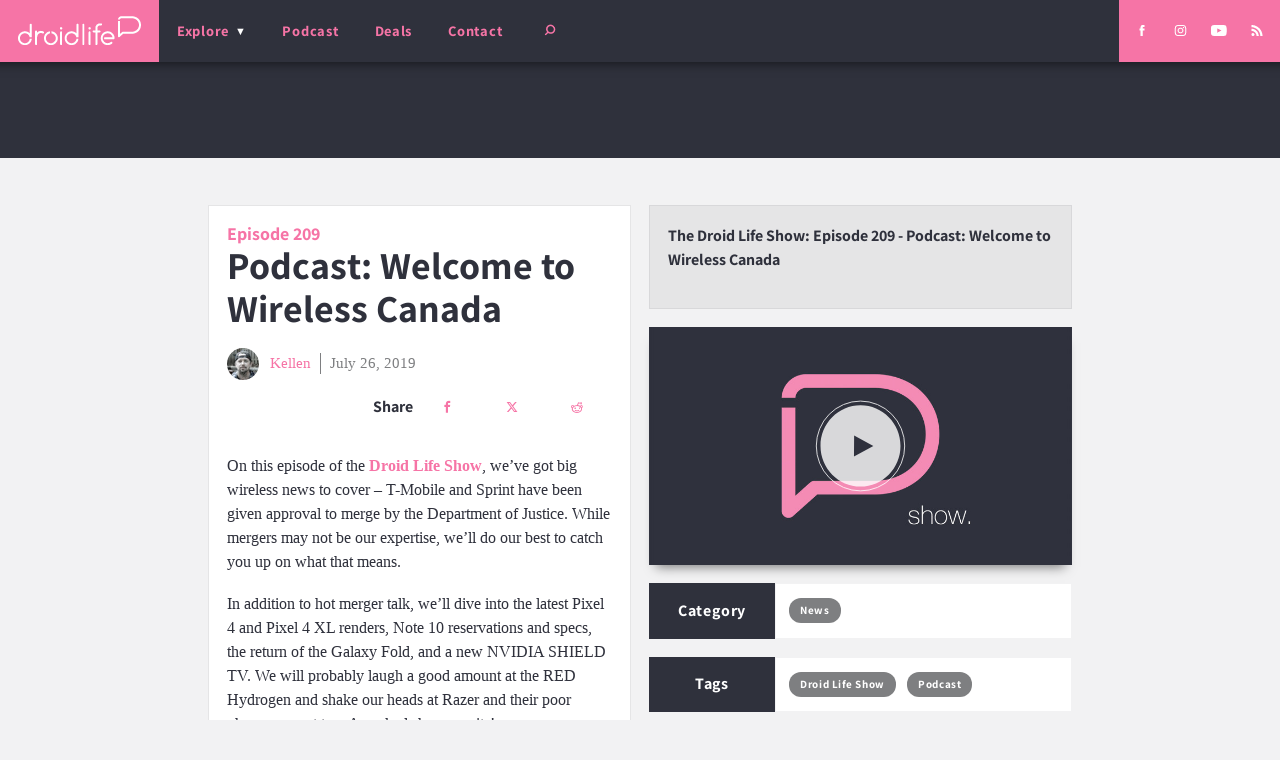

--- FILE ---
content_type: image/svg+xml
request_url: https://www.droid-life.com/wp-content/themes/droidlife/dist/images/play_ef008b08.svg
body_size: 37
content:
<svg width="91" height="92" viewBox="0 0 91 92" version="1.1" xmlns="http://www.w3.org/2000/svg"><title>Play</title><g id="Podcast-Episode-Page" stroke="none" stroke-width="1" fill="none" fill-rule="evenodd" opacity=".812"><g id="Podcast-Episode-Page---1366px-" transform="translate(-924 -719)"><g id="Masthead-Block" transform="translate(0 378)"><g id="Podcast-Video" transform="translate(693 231)"><g id="Button/Play" transform="translate(232 111)"><ellipse id="Oval" stroke="#FFF" cx="44.504" cy="44.979" rx="44.198" ry="44.888"/><path d="M44.504 85.592c22.085 0 39.989-18.183 39.989-40.613S66.589 4.366 44.504 4.366c-22.085 0-39.989 18.183-39.989 40.613s17.904 40.613 39.99 40.613zm-6.37-51.024L57.36 44.92 37.972 55.571l.162-21.003z" id="Combined-Shape" fill="#FFF"/></g></g></g></g></g></svg>